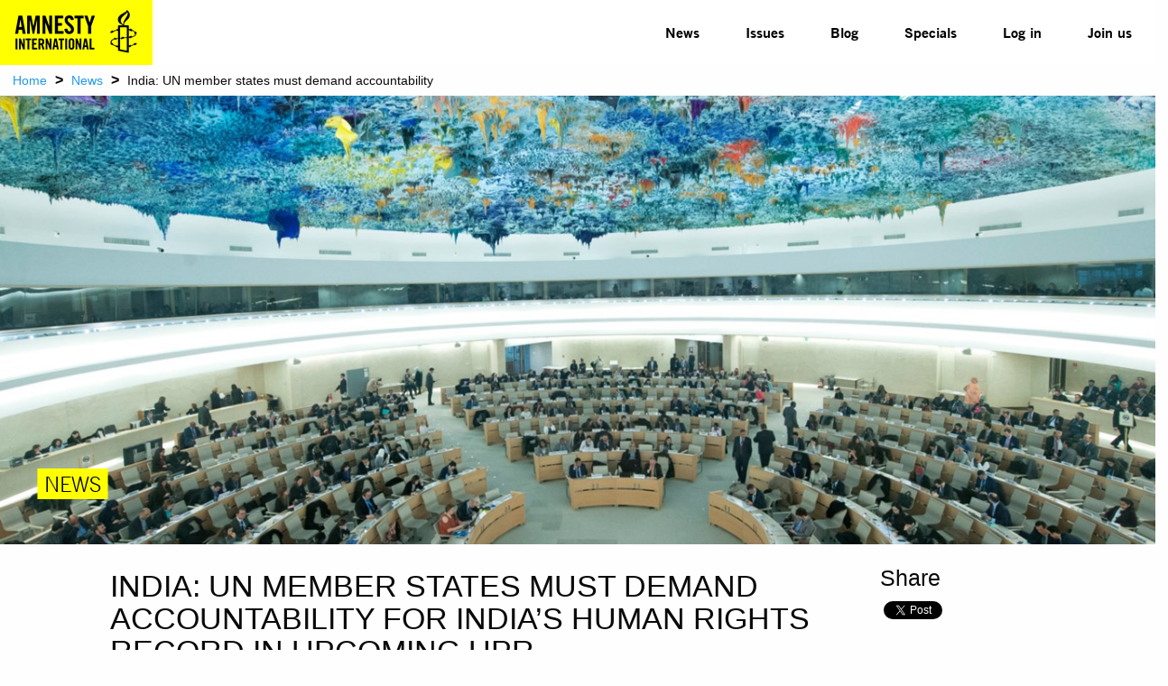

--- FILE ---
content_type: text/html; charset=utf-8
request_url: https://www.amnistia.org/en/news/2022/11/22329/india-un-member-states-must-demand-accountability
body_size: 7007
content:




<!DOCTYPE html>
<html>
	<head>
		<meta charset="utf-8">
		<meta http-equiv="x-ua-compatible" content="ie=edge">
		<meta name="viewport" content="width=device-width, initial-scale=1.0" />
		
		
    <title>India: UN member states must demand accountability  | Amnistia Internacional | Venezuela</title>
	<meta name="title" content="India: UN member states must demand accountability "/>	
	<meta name="description" content="We work for a world in which all people can enjoy their human rights. Amnesty International is a global movement of more than 8 million people in more than 150 countries and territories, working to end human rights abuses."/>
	<meta name="keywords" content=""/>
    <meta property="og:title" content="India: UN member states must demand accountability  | Amnistia Internacional | Venezuela" />
	<meta property="og:description" content="We work for a world in which all people can enjoy their human rights. Amnesty International is a global movement of more than 8 million people in more than 150 countries and territories, working to end human rights abuses." />
	<meta property="og:url" content="https://www.amnistia.org/ve/noticias/2022/11/22329/india-un-member-states-must-demand-accountability" />
		<meta property="og:type" content="article" />
	<meta name="twitter:card" content="summary_large_image" />
	<meta name="twitter:site" content="@amnistia" />
    <meta name="twitter:title" content="India: UN member states must demand accountability  | Amnistia Internacional | Venezuela"/>
	<meta name="twitter:description" content="We work for a world in which all people can enjoy their human rights. Amnesty International is a global movement of more than 8 million people in more than 150 countries and territories, working to end human rights abuses."/>
	<meta name="twitter:creator" content="@amnistia"/>
	<meta name="twitter:domain" content="https://www.amnistia.org "/>
		<meta property="og:image" content="https://www.amnistia.org/media/10092/india.jpg?anchor=center&amp;mode=crop&amp;width=1366&amp;height=530&amp;rnd=133124739600000000"/>
		<meta name="twitter:image:src" content="https://www.amnistia.org/media/10092/india.jpg?anchor=center&amp;mode=crop&amp;width=1366&amp;height=530&amp;rnd=133124739600000000"/>

		
        <link rel="apple-touch-icon" sizes="180x180" href="/css/images/favicon/apple-touch-icon.png">
        <link rel="icon" type="image/png" href="/css/images/favicon/favicon-32x32.png" sizes="32x32">
        <link rel="icon" type="image/png" href="/css/images/favicon/favicon-16x16.png" sizes="16x16">
        <link rel="manifest" href="/css/images/favicon/manifest.json">
        <link rel="mask-icon" href="/css/images/favicon/safari-pinned-tab.svg" color="#5bbad5">
        <link rel="shortcut icon" href="/css/images/favicon/favicon.ico">
        <meta name="msapplication-TileColor" content="#ffc40d">
        <meta name="msapplication-TileImage" content="/css/images/favicon/mstile-144x144.png">
        <meta name="msapplication-config" content="/css/images/favicon/browserconfig.xml">
        <meta name="theme-color" content="#ffffff">
		<meta property="fb:admins" content="100009154754631">
		<meta property="fb:admins" content="672966046">
		<!--<meta property="fb:app_id" content="1502317013168882">-->

		<link href="/DependencyHandler.axd?s=L2Nzcy9mb3VuZGF0aW9uLmNzczsvY3NzL2NsbmRyLmNzczsvY3NzL21haW4uY3NzOy9jc3MvZm9udHMuY3NzOy9jc3MvanF1ZXJ5Lm1iLllUUGxheWVyLmNzczsvY3NzL2ZsZXhzbGlkZXIuY3NzOw&amp;t=Css&amp;cdv=1064107543" type="text/css" rel="stylesheet"/>
	</head>
	<body>	
	    

	    <nav class="title-bar no-js"  data-responsive-toggle="top-bar-menu" data-hide-for="medium">
		    <button class="menu-icon" style="display:none" type="button" data-toggle></button>
		    <div class="title-bar-title small-3">
			    <a href="/en/">
				    <img src="/media/1910/amnesty-international-logo-nav.png" alt="">
			    </a>
		    </div>			
	    </nav>

	    <nav class="top-bar set-relative no-js" style="display:none" id="top-bar-menu">
		    <div class="top-bar-left show-for-medium large-3 medium-3">
			    <ul class="menu menu-items"  >
				    <li><a id="menu-logo" href="/en/"><img src="/media/1910/amnesty-international-logo-nav.png" alt=""></a></li>
			    </ul>
		    </div>
		    <div class="top-bar-right large-8 large-offset-1 medium-8">			    
				<ul class="vertical medium-horizontal menu menu-items ATG-Bold2"
	data-responsive-menu="accordion medium-dropdown">
            <li class="menu-item">
                <a href="/en/news/">News</a>
            </li>
            <li class="menu-item has-submenu" owns-submenu="3897">
					<a href="/en/issues/">Issues</a>
            </li>    
            <li class="menu-item">
                <a href="/en/blog/">Blog</a>
            </li>
            <li class="menu-item has-submenu" owns-submenu="5761">
					<a href="javascript:void(0)">Specials</a>
            </li>    

        <li class="menu-item"><a href="/en/private/collaborators/inicio/">Log in</a></li>
        <li class="menu-item"><a href="/en/private/join-us/">Join us</a></li>
</ul>


        <div class="nav-submenu row" id="3897-submenu">

            <div class="nav-submenu-links">
                <ul>
                        <li>
                            <a href="/en/issues/lgbti/">LGBTi</a>
                        </li>
                        <li>
                            <a href="/en/issues/human-rights-defenders/">Human rights defenders</a>
                        </li>
                        <li>
                            <a href="/en/issues/venezuela/">Venezuela</a>
                        </li>
                        <li>
                            <a href="/en/issues/women-and-girls-rights/">Women and girls&#39; rights</a>
                        </li>
                        <li>
                            <a href="/en/issues/public-safety/">Public safety</a>
                        </li>
                </ul>
            </div>
            <div class="nav-submenu-links">
                <ul>
                        <li>
                            <a href="/en/issues/right-to-water/">Right to water</a>
                        </li>
                        <li>
                            <a href="/en/issues/human-rights-education/">Human Rights Education</a>
                        </li>
                        <li>
                            <a href="/en/issues/indigenous-people-s-rights/">Indigenous people&#39;s rights</a>
                        </li>
                        <li>
                            <a href="/en/issues/economic-social-cultural-and-environmental-rights/">Economic, Social, Cultural and Environmental Rights</a>
                        </li>
                </ul>
            </div>
        </div>
        <div class="nav-submenu row" id="5761-submenu">

            <div class="nav-submenu-links">
                <ul>
                        <li>
                            <a href="/en/specials/emergency-exit/">Emergency exit</a>
                        </li>
                </ul>
            </div>
            <div class="nav-submenu-links">
                <ul>
                        <li>
                            <a href="https://seguridadciudadana.amnistia.info/">Public security</a>
                        </li>
                </ul>
            </div>
        </div>	
		    </div>
	    </nav>
	    
	
	    


<div class="row expanded">
	<div class="row expanded small-collapse expanded">
		<div class="small-12 column set-relative breadcrumb-container">
			
		<span><a href="/en/">Home</a></span>
		<span class="separator">&gt;</span>
			<span><a href="/en/news/">News</a></span>
		<span class="separator">&gt;</span>
	<span>India: UN member states must demand accountability </span> 
	
		</div>
	</div>
</div>



<div class="row expanded  premium-container">
	<div class="row expanded small-collapse">
		<div class="small-12 column set-relative">
			
		<a href="javaScript:void(0);" class="disabledBannerLink">
                        <img src=/media/10092/india.jpg?anchor=center&amp;mode=crop&amp;width=1366&amp;height=530&amp;rnd=133124739600000000 alt="" id="banner-desk" />

            <div class="row banner-label-row">
                <div class="small-12 columns">

                            <div class="title top-news-title">
                                <span>NEWS</span>
                            </div>
                </div>
            </div>
        </a>
	
		</div>
	</div>
</div>


<div class="row expanded">
	<div class="row expanded">
		<div class="small-12 set-relative">
			

<div class="column medium-8 medium-offset-1 news-content">
		<div class="news-info">
			<h1 class="title-detail">
				INDIA: UN MEMBER STATES MUST DEMAND ACCOUNTABILITY FOR INDIA’S HUMAN RIGHTS RECORD IN UPCOMING UPR
			</h1>

            <h6 class="date-detail">Wednesday, November 09, 2022</h6>
            
			<h6></h6>
		</div>
		<hr>
            <div class="news-body text-justify">
                <p><p>Amnesty International strongly urges all UN Member States to (offer) concrete recommendations to improve respect for human rights in the country</p></p>
            </div>
            <hr>
		<div class="news-body text-justify">
			<p><p>Ahead of India&rsquo;s fourth Universal Periodic Review (UPR) at the United Nations Human Rights Council on 10 November, Aakar Patel, chair of board of Amnesty International India, said:</p>
<p>&ldquo;India&rsquo;s fourth UPR arrives at a time when human rights and critical institutions, independent media houses and civil society are facing systematic attacks in the country. This assessment presents a crucial opportunity for UN Member States to peer review India&rsquo;s human rights records and to hold the country accountable for its abuses and violations.</p>
<blockquote>
<p>India&rsquo;s fourth UPR arrives at a time when human rights and critical institutions, independent media houses and civil society are facing systematic attacks in the country.</p>
<cite>Aakar Patel, chair of board of Amnesty International India</cite></blockquote>
<p>&ldquo;The UPR also offers a chance to assess India&rsquo;s implementation of recommendations from previous reviews which remains to be actioned upon such as the ratification of the Convention against Torture and Other Cruel, Inhuman or Degrading Treatment or Punishment, the UN Convention relating to the Status of the Refugees and its 1967 Protocol, as well as other international instruments. Also, India has received visits requests from 25 UN special procedures but is yet to respond positively to most of them.</p>
<p>&ldquo;Amnesty International strongly urges all UN Member States to engage in meaningful discussions with India, including by following up on their past recommendations and offering concrete recommendations to improve respect for human rights in the country.&rdquo;</p>
<blockquote>
<p>Amnesty International strongly urges all UN Member States to (offer) concrete recommendations to improve respect for human rights in the country.</p>
<cite>Aakar Patel</cite></blockquote>
<p><strong>Background</strong></p>
<p>The UPR review will begin at 19:00 IST. A live thread on the review can be found on Amnesty International&nbsp;<a href="https://twitter.com/AIIndia">India&rsquo;s twitter account</a>&nbsp;and spokesperson will be available for interviews.</p>
<p>A copy of Amnesty International&rsquo;s submission of information for India&rsquo;s UPR can be found&nbsp;<a href="https://www.amnesty.org/en/documents/asa20/5491/2022/en/">here</a>&nbsp;where it evaluates the implementation of recommendations made to India in its previous UPR and raises concerns about the rights to freedom of expression and peaceful assembly, human rights defenders, caste-based discrimination, right to health, right to privacy, religious violence, arbitrary deprivation of nationality, indigenous peoples&rsquo; rights and women&rsquo;s rights</p>
<p>The United Nations Human Rights Council&rsquo;s UPR offers an opportunity to review the human rights record of all UN Member States once every four years. The reviews include an interactive discussion between the State under review and other UN Member States. During this discussion, any UN Member State can ask questions or make recommendations to the State under review.&nbsp;</p></p>
		</div>
		<hr>
							
		
            <p> Tags:
					        <span class="uppercase-tag"> India, </span>
					        <span class="uppercase-tag"> UN, </span>
					        <span class="uppercase-tag"> human rights. </span>

            </p>
		
		
		<div class="fb-comments" data-href="https://www.amnistia.org/en/news/2022/11/22329/india-un-member-states-must-demand-accountability" 
			data-numposts="5"></div>
		<div id="fb-root"></div>
		<script>(function(d, s, id) {
			var js, fjs = d.getElementsByTagName(s)[0];
			if (d.getElementById(id)) return;
			js = d.createElement(s); js.id = id;
			js.src = "//connect.facebook.net/en_US/sdk.js#xfbml=1&version=v2.6";
			fjs.parentNode.insertBefore(js, fjs);
		}(document, 'script', 'facebook-jssdk'));</script>
	</div>
      
	<div class="medium-3 columns ">       
		<div id="share">
			<h4>Share</h4>
			<div id="fb-root"></div>
            <script>
                (function(d, s, id) {
                    var js, fjs = d.getElementsByTagName(s)[0];
                    if (d.getElementById(id)) return;
                    js = d.createElement(s); js.id = id;
                    js.src = "//connect.facebook.net/en_US/sdk.js#xfbml=1&version=v2.6";
                    fjs.parentNode.insertBefore(js, fjs);
                }(document, 'script', 'facebook-jssdk'));
            </script>
		
			<div class="fb-share-button" data-href=https://www.amnistia.org/en/news/2022/11/22329/india-un-member-states-must-demand-accountability data-layout="button_count" 
				data-mobile-iframe="true"></div>
			<a href="https://twitter.com/share" class="twitter-share-button position-left" 
				data-text='India: UN member states must demand accountability '></a>
			<script>
                !function(d,s,id){var js,fjs=d.getElementsByTagName(s)[0],p=/^http:/.test(d.location)?'http':'https';if(!d.getElementById(id)){js=d.createElement(s);js.id=id;js.src=p+'://platform.twitter.com/widgets.js';fjs.parentNode.insertBefore(js,fjs);}}(document, 'script', 'twitter-wjs');
            </script>
		</div>
        
                    <div class="content-left-detail" id="relantionship">
                        <h4>Related Content</h4>
                        <a href='https://www.amnistia.org/en/news/2025/12/29684/sudan-investigar-el-asalto-al-campamento-de-zamzam-como-crimen-de-guerra'><p>Sudán: Investigar el asalto al campamento de Zamzam como crimen de guerra</p></a><a href='https://www.amnistia.org/en/news/2025/11/29668/cuba-the-state-represses-women-human-rights-defenders'><p>Cuba: The State represses women human rights defenders</p></a><a href='https://www.amnistia.org/en/news/2025/11/29642/arabia-saudi-10-anos-de-abusos-devastadores-contra-trabajadores-migrantes'><p>Arabia Saudí: 10 años de abusos devastadores contra trabajadores migrantes</p></a><a href='https://www.amnistia.org/en/news/2025/10/29568/iran-un-urged-to-halt-execution-spree-after-horrifying-spike'><p>Iran: UN Urged to Halt Execution Spree After "Horrifying" Spike</p></a><a href='https://www.amnistia.org/en/news/2025/10/29541/afghanistan-accountability-mechanism-marks-historic-moment'><p> Afghanistan: Accountability Mechanism Marks Historic Moment</p></a>
                    </div>
	

        
        
	</div>

		</div>
	</div>
</div>
	
	
        
	    


    <div class="umb-grid">
			<div class="row column expanded footer white-on-black">
    <div >
        <div class="row expanded set-relative bottom-border">
            <div class="small-12 medium-4 column">
                <div >
                            
    
<p class="section-title-big"><a data-id="3936" href="/en/what-we-do/" title="What do we do">What we do</a></p>
<p class="section-title-big"><a data-id="3937" href="/en/about-us/" title="About us">About us</a></p>


                </div>
            </div>            <div class="small-12 medium-4 column">
                <div >
                            
    
<p class="section-title-big">Contact Us</p>
<p><strong>Regional - Américas</strong><br />Calle Luz Saviñón 519, Colonia del Valle Benito Juárez, 03100. Ciudad de México, México<br /><br /> <strong>Global</strong><br />1 Easton Street, London WC1X 0DW. Reino Unido.</p>


                </div>
            </div>            <div class="small-12 medium-4 column">
                <div >
                            
    
<div class="social-icons-footer"><br />  
<p><a href="https://www.facebook.com/amnistia.org/" target="_blank" title="Facebook"><img id="__mcenew" src="/media/1002/facebook.png" alt="Facebook" rel="1141" data-id="1141" /> </a>  <a href="https://twitter.com/amnistia?lang=es" target="_blank" title="Twitter"><img id="__mcenew" src="/media/1004/twitter.png" alt="Twitter" rel="1143" data-id="1143" /> </a>  <a href="http://instagram.com/amnistia" target="_blank" title="Instagram"><img id="__mcenew" src="/media/1003/instagram.png" alt="Instagram" rel="1142" data-id="1142" /> </a>  <a href="https://www.youtube.com/user/AIVenezuela" target="_blank" title="Youtube"><img id="__mcenew" src="/media/1005/youtube.png" alt="Youtube" rel="1144" data-id="1144" /> </a>  </p>
</div>


                </div>
            </div>        </div>
    </div>
			</div>
    </div>



	    
		
	    <script src="/DependencyHandler.axd?s=[base64]&amp;t=Javascript&amp;cdv=1064107543" type="text/javascript"></script>
		<script type="text/javascript">
            $(document).foundation();
			$(function() {
				$(".video_player").YTPlayer();
			});
			$(function() {
				$('.flexslider').flexslider({
					animation: "slide"
					, slideshow: false
				});
			});
        </script>

		

		<script>
		  (function(i,s,o,g,r,a,m){i['GoogleAnalyticsObject']=r;i[r]=i[r]||function(){
		  (i[r].q=i[r].q||[]).push(arguments)},i[r].l=1*new Date();a=s.createElement(o),
		  m=s.getElementsByTagName(o)[0];a.async=1;a.src=g;m.parentNode.insertBefore(a,m)
		  })(window,document,'script','https://www.google-analytics.com/analytics.js','ga');

		  ga('create', 'UA-75287658-5', 'auto');
		  ga('send', 'pageview');

		</script>
	</body>
</html>
